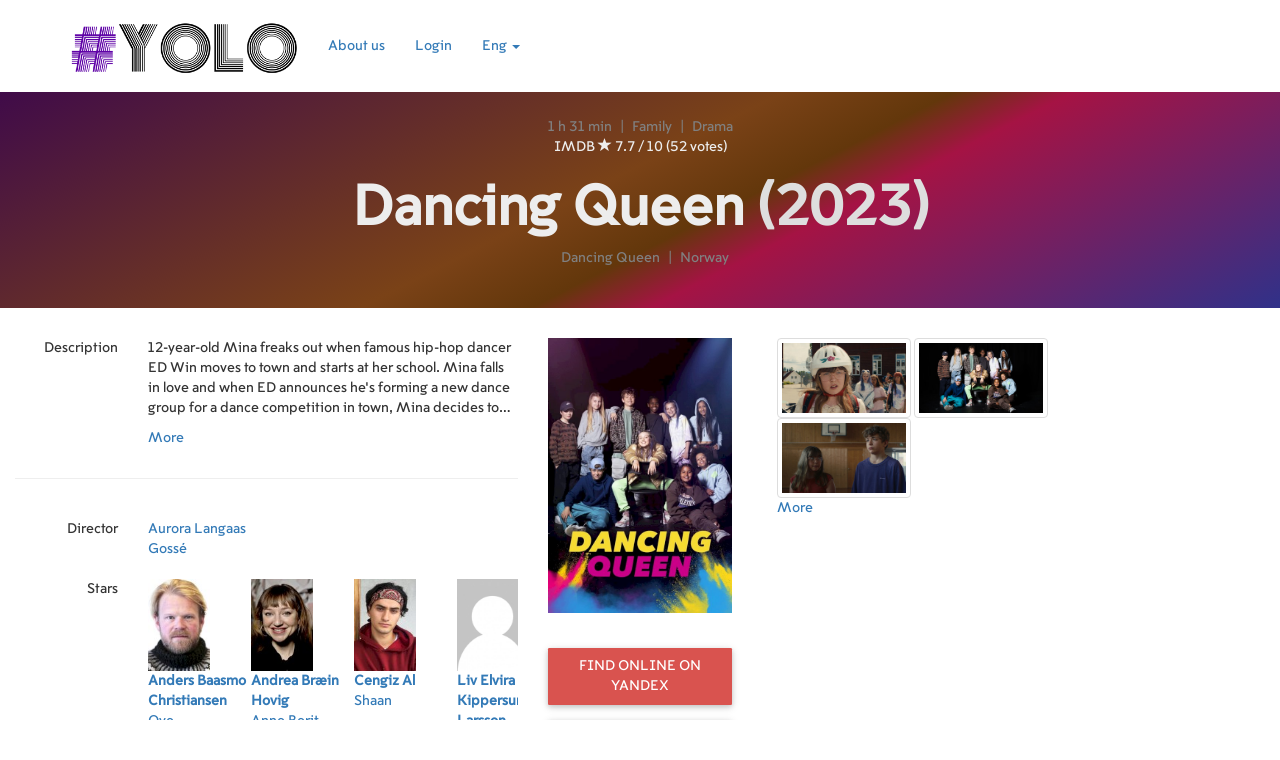

--- FILE ---
content_type: text/html; charset=UTF-8
request_url: https://yolo.lv/en/movie/46366
body_size: 10546
content:
<!DOCTYPE html>
<html lang="en">
<head>
    <meta charset="utf-8">

                        <meta http-equiv="content-language" content="en" />
                            <title>Dancing Queen - Yolo movies</title>
            <meta name="description" content="12-year-old Mina freaks out when famous hip-hop dancer ED Win moves to town and starts at her school. Mina falls in love and when ED announces he&#039;s forming a new dance group for a dance competition in town, Mina decides to audition. The only problem is that she can&#039;t dance."/>
            <meta property="og:type" content="article">
            <meta property="og:url" content="https://yolo.lv/en/movie/46366">
            <meta property="og:site_name" content="yolo.lv">
                                        <meta property="og:image" content="https://yolo.lv/storage/2023_08_21/1692567125_2611/w500.jpg">
                <meta property="og:image:width" content="500">
                        <meta property="og:description" content="12-year-old Mina freaks out when famous hip-hop dancer ED Win moves to town and starts at her school. Mina falls in love and when ED announces he&#039;s forming a new dance group for a dance competition in town, Mina decides to audition. The only problem is that she can&#039;t dance." />
                            <meta property="article:published_time" content="2023-08-21">
                        <meta property="og:title" content="Dancing Queen - Yolo movies">
            
    <meta property="fb:app_id" content="572618339768766">

    <meta http-equiv="X-UA-Compatible" content="IE=edge">
    <meta name="viewport" content="width=device-width, initial-scale=1">

    <link rel="icon" href="/img/film_128_black.png" />

    <style>
        @font-face {
            font-family: 'VanishingBoy';
            src: url('/blog-title.otf');
        }
        @font-face {
            font-family: 'MoscowSans';
            src: url('/moscow-snas.ttf');
        }
        @font-face {
            font-family: 'NotoSans';
            src: url('/blog.ttf');
        }


    </style>

    <!-- Google Fonts -->
        <link href="https://fonts.googleapis.com/css?family=Roboto" rel="stylesheet">
    <link rel="stylesheet" href="https://maxcdn.bootstrapcdn.com/bootstrap/3.3.7/css/bootstrap.min.css" integrity="sha384-BVYiiSIFeK1dGmJRAkycuHAHRg32OmUcww7on3RYdg4Va+PmSTsz/K68vbdEjh4u" crossorigin="anonymous">
    <link rel="stylesheet" href="//cdnjs.cloudflare.com/ajax/libs/bootstrap-table/1.11.1/bootstrap-table.min.css">
    <link href="/css/lightbox.min.css" rel="stylesheet">

    <link rel="stylesheet" href="/css/style_material_5.css?v14">


        <!-- Global site tag (gtag.js) - Google Analytics -->
    <script async src="https://www.googletagmanager.com/gtag/js?id=UA-115507970-1"></script>
    <script>
        window.dataLayer = window.dataLayer || [];
        function gtag(){dataLayer.push(arguments);}
        gtag('js', new Date());

        gtag('config', 'UA-115507970-1');
    </script>
    

</head>

<body>

<nav class="navbar white">
    <div class="container nav-container">
        <div class="navbar-header">
            <button type="button" class="navbar-toggle collapsed navbar-button nav-btn-cst" data-toggle="collapse" data-target="#navbar" aria-expanded="false" aria-controls="navbar">
                <span class="sr-only">Toggle navigation</span>
                <span class="glyphicon glyphicon-align-justify" aria-hidden="true"></span>
            </button>
            <a class="navbar-brand" href="/en/movies">
                                                                                                                    <img class="nav-logo" alt="Yolo logo" src="/img/material/logo_transparent_small.png" />
                            </a>
        </div>
        <div id="navbar" class="navbar-collapse collapse">
            <ul class="nav navbar-nav">
                                <li><a href="/about">About us</a></li>
                
                                    <li><a href="/login">Login</a></li>
                                
                <li class="dropdown">
                    <a href="#" class="dropdown-toggle" data-toggle="dropdown" role="button" aria-haspopup="true" aria-expanded="false">Eng <span class="caret"></span></a>
                    <ul class="dropdown-menu">
                                                    <li><a href="/lv/movie/46366">Lat</a></li>
                            <li><a href="/ru/movie/46366">Rus</a></li>
                            <li><a href="/en/movie/46366">Eng</a></li>
                                            </ul>
                </li>
            </ul>
        </div><!--/.nav-collapse -->
    </div>
</nav>




<div class="container-fluid">
    <div class="row">
        <div class="col-md-12">
                <span itemscope itemtype="http://schema.org/Movie">
    <div class="row blog-top-row" style="margin-bottom: 30px;">
        <div class="col-xs-12">
            <meta itemprop="inLanguage" content="en">
            <meta itemprop="alternativeHeadline" content="Dancing Queen">
            <div class="row">
                <div class="col-xs-12 col-sm-12 text-center">
                    <span class="small-title">
                                                                        1 h 31 min
                        <span class="small-title-separator">|</span>                                                    <a href="/en/movies/genre/1" itemprop="genre">Family</a>
                            <span class="small-title-separator">|</span>                                                    <a href="/en/movies/genre/9" itemprop="genre">Drama</a>
                                                                                                                                                </span>
                </div>
                                    <div class="col-xs-12 col-sm-12 text-center">
                        <span>
                                                            IMDB <span class="glyphicon glyphicon-star" aria-hidden="true"></span> 7.7 / 10
                                                                                        (52 votes)
                                                    </span>
                    </div>
                            </div>
            <div class="row">
                <div class="col-xs-12 text-center">
                    <h1 itemprop="name">Dancing Queen <span class="title-year">(2023)</span>                            </h1>
                </div>
                <div class="col-xs-12 col-sm-4 col-md-3">
                                    </div>
                <div class="col-xs-12 col-sm-4 col-md-6 text-center">
                    <span class="title-under small-title">
                        Dancing Queen
                    </span>
                    <span class="small-title">
                                                    <span class="small-title-separator">|</span>
                                                            <a href="/en/movies/country/25">Norway</a>                                                                        </span>
                </div>
            </div>

                    </div>
    </div>



            <div class="row">
    <div class="col-sm-4 col-md-3 col-lg-2 col-sm-push-7 col-md-push-6 col-lg-push-5">
        <div class="row">
            <div class="col-xs-5 col-sm-12">
                <img class="img-responsive" style="margin: 0 auto; max-height: 400px;" src="/storage/2023_08_21/1692567125_2611/w500.jpg" alt="Dancing Queen - poster" title="Dancing Queen" itemprop="image">
            </div>
            <div class="col-xs-7 hidden-sm hidden-md hidden-lg">

                    <p>
            <span itemprop="description" id="descr" style="text-overflow:ellipsis;;overflow:hidden;display: -webkit-box;-webkit-line-clamp: 4;-webkit-box-orient: vertical;">
                            12-year-old Mina freaks out when famous hip-hop dancer ED Win moves to town and starts at her school. Mina falls in love and when ED announces he&#039;s forming a new dance group for a dance competition in town, Mina decides to audition. The only problem is that she can&#039;t dance.
                        </span>
        <div class="btn-link" onclick="$('#descr').css('-webkit-line-clamp', '1000'); $(this).hide()">More</div>
        </p>
                                                                                                                                                            </div>
                </div>
        <div class="row">
            <div class="col-xs-12 text-center">
                <div class="btn-group">
                    
                </div>
                
            </div>
        </div>

                
        <div class="row">
            <div class="col-xs-12 text-center">
                                                                                       <a class="btn btn-danger" style="margin-top: 15px;"  href="https://yandex.ru/video/search?text=Dancing%20Queen%20online%20free&duration=long" target="_blank">Find online on Yandex</a>
                    <a class="btn btn-danger" style="margin-top: 15px;margin-bottom: 15px;"  href="https://www.google.com/#q=Dancing%20Queen%20online%20free&tbm=vid&tbs=dur:l" target="_blank">Find online on Google</a>
                                            </div>
        </div>
        <div class="row hidden-xs">
            <div class="col-xs-12 text-center">
                                    </div>
        </div>
    </div>
    <div class="col-sm-7 col-md-6 col-lg-5 col-sm-pull-4 col-md-pull-3 col-lg-pull-2">

                    <meta itemprop="datePublished" content="2023-08-21">
        

        <div class="row hidden-xs">
            <div class="col-xs-3 text-right row-block-name">Description</div>
            <div class="col-xs-12 col-sm-9">
                    <p>
            <span itemprop="description" id="descr" style="text-overflow:ellipsis;;overflow:hidden;display: -webkit-box;-webkit-line-clamp: 4;-webkit-box-orient: vertical;">
                            12-year-old Mina freaks out when famous hip-hop dancer ED Win moves to town and starts at her school. Mina falls in love and when ED announces he&#039;s forming a new dance group for a dance competition in town, Mina decides to audition. The only problem is that she can&#039;t dance.
                        </span>
        <div class="btn-link" onclick="$('#descr').css('-webkit-line-clamp', '1000'); $(this).hide()">More</div>
        </p>
                                                                                                                                                                                                                                                                                                                                                                                                                                                                                                                                                                                                                                                                                                                                                                                                                                        </div>
        </div>
        <hr>
        <div class="row">
                                                        <div class="col-xs-12 col-sm-6">
                                    <div class="row row-block">
                        <div class="col-xs-12 col-sm-6 text-right row-block-name">Director</div>
                        <div class="col-xs-12 col-sm-6">
                                                            <a
            href="/en/person/345098"
            rel="popover"
            data-img=""
            data-cont=''
    >Aurora Langaas Gossé</a>                                                    </div>
                    </div>
                            </div>
                        <div class="col-xs-12 col-sm-6">
                            </div>
        </div>

                <div class="row">
            <div class="col-xs-12">
                <div class="row row-block">
                    <div class="col-xs-12 col-sm-3 text-right row-block-name">Stars</div>
                    <div class="col-xs-12 col-sm-9">
                        <div style="overflow-x: scroll;overflow-y: hidden;white-space: nowrap;">
                                                                                                                                                                        <a  href="/en/person/227366">
                                        <div style="display: inline-block; width: 100px;overflow-y: hidden;white-space: normal; ">
                                                                                                                                                                                                                                                                            <img alt="Anders Baasmo Christiansen" src="/storage/2020_08_02/1596343119_9166/w92.jpg" style="max-height: 92px;"><br>
                                            <div style="height: 80px;">
                                                <b>Anders Baasmo Christiansen</b><br>
                                                Ove
                                            </div>
                                        </div>
                                        </a>
                                                                                                                                                <a  href="/en/person/325990">
                                        <div style="display: inline-block; width: 100px;overflow-y: hidden;white-space: normal; ">
                                                                                                                                                                                                                                                                            <img alt="Andrea Bræin Hovig" src="/storage/2023_01_26/1674703518_8341/w92.jpg" style="max-height: 92px;"><br>
                                            <div style="height: 80px;">
                                                <b>Andrea Bræin Hovig</b><br>
                                                Anne Berit
                                            </div>
                                        </div>
                                        </a>
                                                                                                                                                <a  href="/en/person/262600">
                                        <div style="display: inline-block; width: 100px;overflow-y: hidden;white-space: normal; ">
                                                                                                                                                                                                                                                                            <img alt="Cengiz Al" src="/storage/2022_12_31/1672516695_1832/w92.jpg" style="max-height: 92px;"><br>
                                            <div style="height: 80px;">
                                                <b>Cengiz Al</b><br>
                                                Shaan
                                            </div>
                                        </div>
                                        </a>
                                                                                                                                                <a  href="/en/person/345088">
                                        <div style="display: inline-block; width: 100px;overflow-y: hidden;white-space: normal; ">
                                                                                                                                                                                <img alt="Liv Elvira Kippersund Larsson" src="/img/no_person_photo.png" style="max-height: 92px;"><br>
                                            <div style="height: 80px;">
                                                <b>Liv Elvira Kippersund Larsson</b><br>
                                                Mina
                                            </div>
                                        </div>
                                        </a>
                                                                                                                                                <a  href="/en/person/345089">
                                        <div style="display: inline-block; width: 100px;overflow-y: hidden;white-space: normal; ">
                                                                                                                                                                                <img alt="Viljar Knutsen Bjaadal" src="/img/no_person_photo.png" style="max-height: 92px;"><br>
                                            <div style="height: 80px;">
                                                <b>Viljar Knutsen Bjaadal</b><br>
                                                Edwin aka E.D. Win
                                            </div>
                                        </div>
                                        </a>
                                                                                                                                                <a  href="/en/person/345090">
                                        <div style="display: inline-block; width: 100px;overflow-y: hidden;white-space: normal; ">
                                                                                                                                                                                                                                                                            <img alt="Anne Marit Jacobsen" src="/storage/2023_08_21/1692566690_1763/w92.jpg" style="max-height: 92px;"><br>
                                            <div style="height: 80px;">
                                                <b>Anne Marit Jacobsen</b><br>
                                                Grandma
                                            </div>
                                        </div>
                                        </a>
                                                                                                                                                <a  href="/en/person/345091">
                                        <div style="display: inline-block; width: 100px;overflow-y: hidden;white-space: normal; ">
                                                                                                                                                                                <img alt="Frida Ånnevik" src="/img/no_person_photo.png" style="max-height: 92px;"><br>
                                            <div style="height: 80px;">
                                                <b>Frida Ånnevik</b><br>
                                                Teacher
                                            </div>
                                        </div>
                                        </a>
                                                                                                                                                <a  href="/en/person/345092">
                                        <div style="display: inline-block; width: 100px;overflow-y: hidden;white-space: normal; ">
                                                                                                                                                                                <img alt="Mona Berntsen" src="/img/no_person_photo.png" style="max-height: 92px;"><br>
                                            <div style="height: 80px;">
                                                <b>Mona Berntsen</b><br>
                                                Mona Berntsen
                                            </div>
                                        </div>
                                        </a>
                                                                                                                                                <a  href="/en/person/345093">
                                        <div style="display: inline-block; width: 100px;overflow-y: hidden;white-space: normal; ">
                                                                                                                                                                                <img alt="Sturla Puran Harbitz" src="/img/no_person_photo.png" style="max-height: 92px;"><br>
                                            <div style="height: 80px;">
                                                <b>Sturla Puran Harbitz</b><br>
                                                Marcus
                                            </div>
                                        </div>
                                        </a>
                                                                                                                                                <a  href="/en/person/345094">
                                        <div style="display: inline-block; width: 100px;overflow-y: hidden;white-space: normal; ">
                                                                                                                                                                                <img alt="Ylva Røsten-Haga" src="/img/no_person_photo.png" style="max-height: 92px;"><br>
                                            <div style="height: 80px;">
                                                <b>Ylva Røsten-Haga</b><br>
                                                Bella
                                            </div>
                                        </div>
                                        </a>
                                                                                                    <div style="display: inline-block; width: 100px;overflow-y: hidden;white-space: normal; ">
                                    <a href="#actor-list">Others...</a>
                                </div>
                                                    </div>
                    </div>
                </div>
            </div>
        </div>
        
        <div class="row">
                                                                    <div class="col-xs-6">
                            </div>
        </div>

        <div class="row">
            <div class="col-xs-12">
                <div class="row row-block">
                                                                                    <div class="col-xs-3 text-right row-block-name">Links</div>
                        <div class="col-xs-9">
                                                            <div style="float: left; margin-right: 5px;"><a href="http://www.imdb.com/title/tt20424066/" target="_blank"><img alt="Movie IMDb page" src="/img/imdb.png" width="50"></a></div>
                                                                                                                            <div style="float: left; margin-right: 5px;"><a href="https://www.themoviedb.org/movie/1075966/" target="_blank"><img  alt="Movie the movie database page" src="/img/tmdb.svg" width="50"></a></div>
                                                                                                                                                                                                                                </div>
                    
                </div>
            </div>
                                                                                
                                                                </div>

        
                                        <hr>
            <div class="row">
                <div class="col-xs-12">
                    <div class="row row-block">
                        <div class="col-xs-3 text-right row-block-name">Trailers                                                    </div>
                        <div class="col-xs-9">
                            <div class="row">
                                                                                                <div class="col-xs-12 col-sm-6 col-md-4 col-lg-4 text-center">
    <span class="mouse-pointer video-modal-btn" data-link-id="AgOdOBXzQyY">
        <span class="video-play"><span class="glyphicon glyphicon-play" aria-hidden="true"></span></span>
        <div>
            <img style="max-height: 80px;" alt="Yolo" src="https://img.youtube.com/vi/AgOdOBXzQyY/default.jpg" ><br>
            трейлер норвежской молодёжной романтики ТАНЦУЮЩАЯ КОРОЛЕВА, в кино с 24 августа
        </div>
            </span>
</div>                                                                                                                    </div>
                        </div>
                    </div>
                </div>
            </div>
            <hr>
                                                            
        <div class="row">
            <div class="col-xs-12">
                <div class="row row-block">
                    <div class="col-xs-3 text-right row-block-name">Production</div>
                    <div class="col-xs-9">
                                                                                    <a href="/en/movies/company/21914">Amarcord</a>                                                                        </div>
                </div>
            </div>
        </div>

                <div class="row">
            <div class="col-xs-12">
                <div class="row row-block">
                    <div class="col-xs-3 text-right row-block-name" id="actor-list">Actor</div>
                    <div class="col-xs-9">
                        <span id="cast" style="text-overflow:ellipsis;;overflow:hidden;display: -webkit-box;-webkit-line-clamp: 4;-webkit-box-orient: vertical;">
                                                                                                                                                                                                                        <a
                                href="/en/person/227366"
                                rel="popover"
                                data-img="/storage/2020_08_02/1596343119_9166/w92.jpg"
                                data-cont='Anders Baasmo (born 29 January 1976) is a Norwegian actor originally from Hamar.
Baasmo graduated from the Norwegian Acting Academy in 2000. He started his professional career at the Trøndelag Teater in Trondheim, Norway. He later joined the Det Norske Teatret in Oslo.
Baasmo earned his breakthrough in 2003 when he received the Amanda award for his performance in the Norwegian picture Buddy. He won the TV award Gullruten in 2007 for his portrait of Henrik Ibsen in the TV-series An Immortal Man (En udødelig mann) on NRK.
Baasmo starred in the Swedish 2008 film Arn – The Kingdom at Road&#039;s End. That same year he won Norway&#039;s most prestigious actor&#039;s award, the Heddaprisen, for his interpretation of Hamlet. He then became the first actor to collect an Amanda, a Gullruten and a Hedda award.
He received the Shooting Stars Award, the annual acting award for up-and-coming actors by European Film Promotion, at the Berlin International Film Festival 2010.Baasmo voiced Hans in the Norwegian dub of the Disney animated film Frozen and played Herman Watzinger in the 2012 adaptation of Thor Heyerdahl&#039;s Kon-Tiki. He also starred in the hit sitcom Dag between 2010 and 2015.'
                                >Anders Baasmo Christiansen</a>,                                                                                                                                                                                                 <a
                                href="/en/person/325990"
                                rel="popover"
                                data-img="/storage/2023_01_26/1674703518_8341/w92.jpg"
                                data-cont='Andrea Bræin Hovig (born 19 July 1973) is a Norwegian actress.
She graduated from the Norwegian National Academy of Theatre in 1998, and has since acted both at Det Norske Teatret (the Norwegian Theater) and at Nationaltheatret (the National Theatre). At Nationaltheatret she has had roles such as &quot;Juliet&quot; in Shakespeare&#039;s Romeo and Juliet, and &quot;Hilde&quot; in Ibsen&#039;s The Lady from the Sea. In 2000 she received Anders Jahre&#039;s cultural award for young artists. Hovig has also acted in films and on television, such as De 7 dødssyndene (The 7 Deadly Sins, 2000) and &quot;Berlinerpoplene&quot; (TV, 2007). She is also a singer, and has acted in the musical Chicago, and released an album of standard songs. In 2018 she portrayed school teacher, Elin Müller Schulman in Kielergata.
Hovig is married to the musician Andreas Utnem, and the two have one child together.'
                                >Andrea Bræin Hovig</a>,                                                                                                                                                                                                 <a
                                href="/en/person/262600"
                                rel="popover"
                                data-img="/storage/2022_12_31/1672516695_1832/w92.jpg"
                                data-cont=''
                                >Cengiz Al</a>,                                                                                                                             <a
                                href="/en/person/345088"
                                rel="popover"
                                data-img=""
                                data-cont=''
                                >Liv Elvira Kippersund Larsson</a>,                                                                                                                             <a
                                href="/en/person/345089"
                                rel="popover"
                                data-img=""
                                data-cont=''
                                >Viljar Knutsen Bjaadal</a>,                                                                                                                                                                                                 <a
                                href="/en/person/345090"
                                rel="popover"
                                data-img="/storage/2023_08_21/1692566690_1763/w92.jpg"
                                data-cont='Anne Marit Jacobsen (born 7 November 1946) is a Norwegian stage and film actress.

'
                                >Anne Marit Jacobsen</a>,                                                                                                                             <a
                                href="/en/person/345091"
                                rel="popover"
                                data-img=""
                                data-cont='Frida Ånnevik (born 18 June 1984 in Hamar, Norway) is a Norwegian jazz singer and the daughter of folk singer Tor Karseth.'
                                >Frida Ånnevik</a>,                                                                                                                             <a
                                href="/en/person/345092"
                                rel="popover"
                                data-img=""
                                data-cont='Mona-Jeanette Berntsen (known as only Mona Berntsen) is a Norwegian-Moroccan dancer on the Purpose World Tour with Justin Bieber. Mona is known for winning So You Think You Can Dance Scandinavia, and for working with artists such as Justin Timberlake, Alicia Keys and Chris Brown.'
                                >Mona Berntsen</a>,                                                                                                                             <a
                                href="/en/person/345093"
                                rel="popover"
                                data-img=""
                                data-cont=''
                                >Sturla Puran Harbitz</a>,                                                                                                                             <a
                                href="/en/person/345094"
                                rel="popover"
                                data-img=""
                                data-cont=''
                                >Ylva Røsten-Haga</a>                                                                            </span>
                        <div class="btn-link" onclick="$('#cast').css('-webkit-line-clamp', '1000'); $(this).hide()">More</div>
                    </div>
                </div>
            </div>
        </div>
        
                <div class="row">
            <div class="col-xs-12">
                <div class="row row-block">
                    <div class="col-xs-3 text-right row-block-name">Creators</div>
                    <div class="col-xs-9">
                        <span id="crew" style="text-overflow:ellipsis;;overflow:hidden;display: -webkit-box;-webkit-line-clamp: 4;-webkit-box-orient: vertical;">
                                                                                                                                                                                                                                                        <a
                                href="/en/person/26364"
                                rel="popover"
                                data-img="/storage/2018_11_08/1541665764_2844/w92.jpg"
                                data-cont='Thomas Robsahm (born 29 April 1964) is a Norwegian film producer and director. He is the son of actors Ugo Tognazzi and Margarete Robsahm, and is married to screenwriter and actress Silje Holtet. Robsahm has produced a large number of documentaries and short films. Films he has directed include the crime drama Svarte pantere  (1992), and Myggen (1996), a documentary about Norwegian footballer Erik Mykland. His 1999 comedy S.O.S. was awarded the Amanda Award for best Norwegian film.In 2009 he produced Angel, directed by Margreth Olin. He produced two films directed by Joachim Trier; Louder Than Bombs in 2015, and Thelma in 2017.'
                                >Thomas Robsahm (Producer)</a>,                                                                                                                                                             <a
                                href="/en/person/345095"
                                rel="popover"
                                data-img=""
                                data-cont=''
                                >Helge Billing (Editor)</a>,                                                                                                                                                             <a
                                href="/en/person/345096"
                                rel="popover"
                                data-img=""
                                data-cont=''
                                >Vilde Ingskog (Assistant Director)</a>,                                                                                                                                                             <a
                                href="/en/person/345097"
                                rel="popover"
                                data-img=""
                                data-cont=''
                                >Silje Holtet (Executive Producer)</a>,                                                                                                                             <meta itemprop="director" content="Aurora Langaas Gossé">                                <a
                                href="/en/person/345098"
                                rel="popover"
                                data-img=""
                                data-cont=''
                                >Aurora Langaas Gossé (Director)</a>,                                                                                                                                                             <a
                                href="/en/person/345099"
                                rel="popover"
                                data-img=""
                                data-cont=''
                                >Adrian Souyris Strumse (Sound Designer)</a>,                                                                                                                                                             <a
                                href="/en/person/345100"
                                rel="popover"
                                data-img=""
                                data-cont=''
                                >Ragnhild Juliane Sletta (Production Design)</a>,                                                                                                                                                             <a
                                href="/en/person/345101"
                                rel="popover"
                                data-img=""
                                data-cont=''
                                >Ida Astero Welle (Makeup Artist)</a>,                                                                                                                                                             <a
                                href="/en/person/345102"
                                rel="popover"
                                data-img=""
                                data-cont=''
                                >Åsmund Hasli (Director of Photography)</a>,                                                                                                                                                             <a
                                href="/en/person/345103"
                                rel="popover"
                                data-img=""
                                data-cont=''
                                >Mimmi Tamba (Original Music Composer)</a>,                                                                                                                                                             <a
                                href="/en/person/329148"
                                rel="popover"
                                data-img=""
                                data-cont=''
                                >Jessica Paine-Torsnes (Production Manager)</a>,                                                                                                                                                             <a
                                href="/en/person/345104"
                                rel="popover"
                                data-img=""
                                data-cont=''
                                >Simon Nyqvist (Sound)</a>,                                                                                                                                                             <a
                                href="/en/person/345105"
                                rel="popover"
                                data-img=""
                                data-cont=''
                                >Sylvia Denais (Costume Designer)</a>,                                                                                                                                                             <a
                                href="/en/person/345106"
                                rel="popover"
                                data-img=""
                                data-cont=''
                                >Camilla Jerven Glaister (Casting)</a>                                                                            </span>
                        <div class="btn-link" onclick="$('#crew').css('-webkit-line-clamp', '1000'); $(this).hide()">More</div>
                    </div>
                </div>
            </div>
        </div>
        
        
                    <div class="row">
                <div class="col-xs-12">
                    <div class="row row-block">
                        <div class="col-xs-3 text-right row-block-name">Release dates</div>
                        <div class="col-xs-9">
                        <span id="rel_dates" style="text-overflow:ellipsis;;overflow:hidden;display: -webkit-box;-webkit-line-clamp: 4;-webkit-box-orient: vertical;">
                                                            04.08.2023 (SE)<br>                                                            24.08.2023 (RU)<br>                                                            25.08.2023 (FI)<br>                                                            13.08.2023 (KR)<br>                                                            22.02.2023 (DE)                                                    </span>
                            <div class="btn-link" onclick="$('#rel_dates').css('-webkit-line-clamp', '1000'); $(this).hide()">More</div>
                        </div>
                    </div>
                </div>
            </div>
        
            </div>

    <div class="col-sm-12 col-md-3 col-lg-4">
                    <div class="col-xs-12">
                <div class="row">
                                            <div class="col-xs-12">
                            <div class="row">
                                                                <div class="col-xs-12">
                                        <span id="pictures" class="image-list">
                                                                                                                                                <a href="https://image.tmdb.org/t/p/w1280//kIIN0wdSFmCtIfKsrL8kJlnYYxq.jpg" data-lightbox="pictures"><img class="img-responsive img-thumbnail" alt="" style="max-height: 80px;" src="https://image.tmdb.org/t/p/w300//kIIN0wdSFmCtIfKsrL8kJlnYYxq.jpg"></a>
                                                                                                                                                                                                                                                     <a href="https://image.tmdb.org/t/p/w1280//s9GMagopY0MrXaAk4zqsDtVjT9Y.jpg" data-lightbox="pictures"><img class="img-responsive img-thumbnail" alt="" style="max-height: 80px;" src="https://image.tmdb.org/t/p/w300//s9GMagopY0MrXaAk4zqsDtVjT9Y.jpg"></a>
                                                                                                                                                                                                                                                     <a href="https://image.tmdb.org/t/p/w1280//aoI9ObHMXi9aOj5RMZAbXdt98b0.jpg" data-lightbox="pictures"><img class="img-responsive img-thumbnail" alt="" style="max-height: 80px;" src="https://image.tmdb.org/t/p/w300//aoI9ObHMXi9aOj5RMZAbXdt98b0.jpg"></a>
                                                                                                                                                                                                                                                                                                                                                                                                                                                                             </span>
                                    <div class="btn-link" onclick="$('#pictures').css('-webkit-line-clamp', '1000'); $(this).hide()">More</div>
                                </div>
                            </div>
                        </div>
                                    </div>
                            </div>
            <div class="col-xs-12 text-center">
                            </div>
            </div>
</div>
<div class="row hidden-sm hidden-md hidden-lg">
    <div class="col-xs-12 text-center">
                    </div>
</div>


<!-- Modal -->
<div class="modal fade" id="reviewModal" tabindex="-1" role="dialog" aria-labelledby="reviewModalLabel">
    <div class="modal-dialog" role="document">
        <div class="modal-content">
            <div class="modal-header">
                <button type="button" class="close" data-dismiss="modal" aria-label="Close"><span aria-hidden="true">&times;</span></button>
                <h4 class="modal-title" id="reviewModalLabel">Rate by criteria</h4>
            </div>
            <div class="modal-body">
                
            </div>
            <div class="modal-footer">
                <button type="button" class="btn btn-info btn-rounded" data-toggle="modal" data-target="#addCriteriaModal">Add another criteria</button>
                <button type="button" class="btn btn-danger btn-rounded" data-dismiss="modal">Save</button>
            </div>
        </div>
    </div>
</div>

<!-- Modal -->
<div class="modal fade" id="addCriteriaModal" tabindex="-1" role="dialog" aria-labelledby="addCriteriaModalLabel">
    <div class="modal-dialog" role="document">
        <div class="modal-content">
            <div class="modal-header">
                <button type="button" class="close" data-dismiss="modal" aria-label="Close"><span aria-hidden="true">&times;</span></button>
                <h4 class="modal-title" id="addCriteriaModalLabel">Add criteria</h4>
            </div>
            <div class="modal-body">
                <div class="row"><div class="col-xs-12"><form><p class="bg-warning mark-name-message" style="display:none;">Please enter at least one translation of name</p><div class="form-group"><label>Name in English</label><input type="input" class="form-control" id="new-criteria-name"></div><div class="form-group"><label>Description in English</label><input type="input" class="form-control" id="new-criteria-description"></div><div class="form-group"><label>Name in Latvian</label><input type="input" class="form-control" id="new-criteria-name-lv"></div><div class="form-group"><label>Description in Latvian</label><input type="input" class="form-control" id="new-criteria-description-lv"></div><div class="form-group"><label>Name in Russian</label><input type="input" class="form-control" id="new-criteria-name-ru"></div><div class="form-group"><label>Description in Russian</label><input type="input" class="form-control" id="new-criteria-description-ru"></div><div class="form-group"><p class="bg-warning mark-error-message" style="display:none;">Please select mark</p><label>Your mark                                                            <div data-film-id="46366"
                                     data-mark="1"
                                     class="btn btn-success btn-rounded mmc-46366 movie-mark-criteria-button"
                                >
                                    1
                                </div><div data-film-id="46366"
                                     data-mark="2"
                                     class="btn btn-success btn-rounded mmc-46366 movie-mark-criteria-button"
                                >
                                    2
                                </div><div data-film-id="46366"
                                     data-mark="3"
                                     class="btn btn-success btn-rounded mmc-46366 movie-mark-criteria-button"
                                >
                                    3
                                </div><div data-film-id="46366"
                                     data-mark="4"
                                     class="btn btn-success btn-rounded mmc-46366 movie-mark-criteria-button"
                                >
                                    4
                                </div><div data-film-id="46366"
                                     data-mark="5"
                                     class="btn btn-success btn-rounded mmc-46366 movie-mark-criteria-button"
                                >
                                    5
                                </div></label></div></form></div></div>
            </div>
            <div class="modal-footer">
                <button type="button" class="btn btn-info btn-rounded" data-dismiss="modal">Cancel</button>
                <div data-film-id="46366" class="btn btn-danger btn-rounded add-new-criteria">Save</div>
            </div>
        </div>
    </div>
</div>





<!-- Modal -->
<div class="modal fade" id="videoReviewModal" tabindex="-1" role="dialog">
    <div class="modal-dialog modal-lg" role="document">
        <div class="modal-content">
            <div class="modal-header">

            </div>
            <div class="modal-body">
                <div class="row">
                    <div class="col-xs-12" id="video-review-body">
                    </div>
                </div>
            </div>
            <div class="modal-footer">
                <button type="button" class="btn btn-info btn-rounded" data-dismiss="modal">Close</button>
            </div>
        </div>
    </div>
</div>
    
    <div class="row">
        <div class="col-xs-12" style="overflow: hidden;"><div class="fb-like" data-href="https://yolo.lv/en/movie/46366" data-layout="standard" data-action="like" data-size="small" data-show-faces="true" data-share="true"></div></div>
    </div>

    <h2>Another movies</h2>
    <div class="row">
                                                <div class="col-xs-6 col-sm-4 col-md-2 col-lg-2">
                <a class="text-center" href="/en/movie/18498">
                    <img class="img-responsive rand-img" alt="Crossroads" style="margin: 0 auto;" src="/storage/2020_05_17/1589719122_5149/w500.jpg" alt="Crossroads - poster" title="Crossroads">
                    <h4 style="text-overflow:ellipsis;;overflow:hidden;display: -webkit-box;-webkit-line-clamp: 3;-webkit-box-orient: vertical; height: 3.5em;">Crossroads</h4>
                </a>
            </div>
                    <div class="col-xs-6 col-sm-4 col-md-2 col-lg-2">
                <a class="text-center" href="/en/movie/18516">
                    <img class="img-responsive rand-img" alt="Control Z" style="margin: 0 auto;" src="/storage/2023_01_31/1675194664_3646/w500.jpg" alt="Control Z - poster" title="Control Z">
                    <h4 style="text-overflow:ellipsis;;overflow:hidden;display: -webkit-box;-webkit-line-clamp: 3;-webkit-box-orient: vertical; height: 3.5em;">Control Z</h4>
                </a>
            </div>
                    <div class="col-xs-6 col-sm-4 col-md-2 col-lg-2">
                <a class="text-center" href="/en/movie/18699">
                    <img class="img-responsive rand-img" alt="Vnutrenniy ogon" style="margin: 0 auto;" src="/storage/2023_01_27/1674809644_8202/w500.jpg" alt="Vnutrenniy ogon - poster" title="Vnutrenniy ogon">
                    <h4 style="text-overflow:ellipsis;;overflow:hidden;display: -webkit-box;-webkit-line-clamp: 3;-webkit-box-orient: vertical; height: 3.5em;">Vnutrenniy ogon</h4>
                </a>
            </div>
                    <div class="col-xs-6 col-sm-4 col-md-2 col-lg-2">
                <a class="text-center" href="/en/movie/18791">
                    <img class="img-responsive rand-img" alt="Lenox Hill" style="margin: 0 auto;" src="/storage/2023_02_01/1675213984_0059/w500.jpg" alt="Lenox Hill - poster" title="Lenox Hill">
                    <h4 style="text-overflow:ellipsis;;overflow:hidden;display: -webkit-box;-webkit-line-clamp: 3;-webkit-box-orient: vertical; height: 3.5em;">Lenox Hill</h4>
                </a>
            </div>
                    <div class="col-xs-6 col-sm-4 col-md-2 col-lg-2">
                <a class="text-center" href="/en/movie/18908">
                    <img class="img-responsive rand-img" alt="Gençliğim Eyvah" style="margin: 0 auto;" src="/storage/2023_02_01/1675224067_4434/w500.jpg" alt="Gençliğim Eyvah - poster" title="Gençliğim Eyvah">
                    <h4 style="text-overflow:ellipsis;;overflow:hidden;display: -webkit-box;-webkit-line-clamp: 3;-webkit-box-orient: vertical; height: 3.5em;">Gençliğim Eyvah</h4>
                </a>
            </div>
                    <div class="col-xs-6 col-sm-4 col-md-2 col-lg-2">
                <a class="text-center" href="/en/movie/18940">
                    <img class="img-responsive rand-img" alt="The Tent" style="margin: 0 auto;" src="/storage/2020_06_21/1592712538_0434/w500.jpg" alt="The Tent - poster" title="The Tent">
                    <h4 style="text-overflow:ellipsis;;overflow:hidden;display: -webkit-box;-webkit-line-clamp: 3;-webkit-box-orient: vertical; height: 3.5em;">The Tent</h4>
                </a>
            </div>
            </div>

    
    
    
                                
</span>



        </div>
    </div>
</div>


<footer>
    <div class="container-fluid">
        <div class="row footer-contacts-row" style="background-image: url(/img/material/contacts_optimized.jpg);background-size: 100%; background-position-x: center;background-position-y: center; background-repeat: no-repeat;">
                                                    <div class="col-xs-6 text-center"><h3>Powered by</h3></div>
            <div class="col-xs-6 text-center"><a href="//kovalovs.lv" rel="noreferrer" target="_blank"><img alt="SL production logo" height="90" src="/img/material/sl_logo_white_small.png"></a></div>
        </div>
    </div>
</footer>



<script src="/bundles/fosjsrouting/js/router.min.js"></script>
<script src="/js/routing?callback=fos.Router.setData"></script>

<script src="https://ajax.googleapis.com/ajax/libs/jquery/1.12.4/jquery.min.js"></script>

<script src="https://maxcdn.bootstrapcdn.com/bootstrap/3.3.7/js/bootstrap.min.js" integrity="sha384-Tc5IQib027qvyjSMfHjOMaLkfuWVxZxUPnCJA7l2mCWNIpG9mGCD8wGNIcPD7Txa" crossorigin="anonymous"></script>




<script src="/js/lightbox.min.js"></script>
<!-- Template Specisifc Custom Javascript File -->
<script src="/js/custom.js"></script>

<script>
    $(function () {
        $('a[rel=popover]').popover({
            html: true,
            trigger: 'hover',
            placement: 'bottom',
            content: function(){
                if ($(this).data('img') != '') {
                    return '<img alt="Yolo" src="'+$(this).data('img') + '" />' + $(this).data('cont');
                }
                return $(this).data('cont');
            }
        });
    })
</script>
<script>
    lightbox.option({
        'wrapAround': true
    })
</script>

<script>
    var resF = function () {
        var w = $('.movie-poster-col').first().outerWidth();
        if (w > 0) {
            var h = w * 1.4;
            $('.movie-poster-col').height(h);
        }
    };

    resF();

    $(function () {
        resF();
    });

    $(window).resize(function(){
        resF();
    });

</script>
<div id="fb-root"></div>
<script>(function(d, s, id) {
        var js, fjs = d.getElementsByTagName(s)[0];
        if (d.getElementById(id)) return;
        js = d.createElement(s); js.id = id;
        js.src = 'https://connect.facebook.net/ru_RU/sdk.js#xfbml=1&version=v3.2&appId=572618339768766&autoLogAppEvents=1';
        fjs.parentNode.insertBefore(js, fjs);
    }(document, 'script', 'facebook-jssdk'));</script>
    <script>
        $('.wishlist-button').bind('click', function () {
            var self = this;
            var movie = $(self).data('film-id');
            var selfStatus = $(self).data('status');
            var status = 0;


            if ($(self).hasClass('button-off')) {
                $('.ml-' + movie).addClass('button-off');
                $('.md-' + movie).addClass('button-off');
                $('.wwb-' + movie).addClass('button-off');
                $('.wwtwb-' + movie).addClass('button-off');
                $(self).removeClass('button-off');
                status = selfStatus;
            } else {
                $('.ml-' + movie).addClass('button-off');
                $('.md-' + movie).addClass('button-off');
                $('.wwb-' + movie).addClass('button-off');
                $('.wwtwb-' + movie).addClass('button-off');
            }
            $.ajax({
                url: Routing.generate('api_wishlist_status', {'movie': movie}),
                type: 'POST',
                dataType: "json",
                data: {'status': status},
                success: function (data) {
                }
            });
        })
    </script>
    <script>
        $('.movie-like-button').bind('click', function () {
            var self = this;
            var movie = $(self).data('film-id');
            var selfRatio = $(self).data('ratio');
            var ratio = 0;


            if ($(self).hasClass('button-off')) {
                $('.ml-' + movie).addClass('button-off');
                $('.md-' + movie).addClass('button-off');
                $('.wwb-' + movie).addClass('button-off');
                $('.wwtwb-' + movie).addClass('button-off');
                $(self).removeClass('button-off');
                ratio = selfRatio;
            } else {
                $('.wwb-' + movie).removeClass('button-off');
                $('.ml-' + movie).addClass('button-off');
                $('.md-' + movie).addClass('button-off');
            }
            $.ajax({
                url: Routing.generate('api_movie_like_status', {'movie': movie}),
                type: 'POST',
                dataType: "json",
                data: {'ratio': ratio},
                success: function (data) {
                }
            });
        })
    </script>
    <script>
        $('.movie-mark-button').bind('click', function () {
            var self = this;
            var movie = $(self).data('film-id');
            var criteriaId = $(self).data('criteria-id');
            var mark = $(self).data('mark');

            if ($(self).hasClass('button-off')) {
                $('.mm-' + movie + '-' + criteriaId).removeClass('button-off');
                mark = 0;
            } else {
                $('.mm-' + movie + '-' + criteriaId).removeClass('button-off');
                $(self).addClass('button-off');
            }

            $.ajax({
                url: Routing.generate('api_movie_mark_status', {'movie': movie}),
                type: 'POST',
                dataType: "json",
                data: {'mark': mark, 'criteria': criteriaId},
                success: function (data) {
                }
            });
        })
    </script>
    <script>
        $('.movie-mark-criteria-button').bind('click', function () {
            var self = this;
            var movie = $(self).data('film-id');

            if ($(self).hasClass('button-off')) {
                $('.mmc-' + movie).removeClass('button-off');
                $('.mmc-' + movie).removeClass('button-off-' + movie);
            } else {
                $('.mmc-' + movie).removeClass('button-off');
                $('.mmc-' + movie).removeClass('button-off-' + movie);
                $(self).addClass('button-off');
                $(self).addClass('button-off-' + movie);
            }
        });

        $('.add-new-criteria').bind('click', function () {
            var self = this;
            var movie = $(self).data('film-id');
            var mark = $('.button-off-' + movie).data('mark');
            if (mark == undefined) {
                $('.mark-error-message').show();

                return;
            } else {
                $('.mark-error-message').hide();
            }

            var name = $('#new-criteria-name').val();
            var nameLv = $('#new-criteria-name-lv').val();
            var nameRu = $('#new-criteria-name-ru').val();

            if (name == '' && nameLv == '' && nameRu == '') {
                $('.mark-name-message').show();

                return;
            } else {
                $('.mark-name-message').hide();
            }

            $.ajax({
                url: Routing.generate('api_movie_criteria_add', {'movie': movie}),
                type: 'POST',
                dataType: "json",
                data: {
                    'mark': mark,
                    'name': name,
                    'description': $('#new-criteria-description').val(),
                    'nameLv': nameLv,
                    'nameRu': nameRu,
                    'descriptionLv': $('#new-criteria-description-lv').val(),
                    'descriptionRu': $('#new-criteria-description-ru').val(),
                    'groupId': $('#').val()
                },
                success: function (data) {
                    location.reload();
                }
            });
        })
    </script>
    <script>
        $('.list-add-button').bind('click', function () {
            var name = $('#new-list-name').val();
            var movie = '46366';
            $.ajax({
                url: Routing.generate('api_user_list_add'),
                type: 'POST',
                dataType: "json",
                data: {'name': name},
                success: function (data) {
                    if (data.response && data.response.id) {
                        $('#new-list-name').val('');
                        var list = $('#list-list').html();
                        $('#list-list').html(list + '<div class="row">' +
                            '                            <div class="col-xs-12 user-list-title text-center">' +
                            '                                ' + name + ' <span><div class="btn btn-danger btn-rounded add-movie-to-list add-button-0" data-id="0" data-film-id="0"><span class="glyphicon glyphicon-plus" aria-hidden="true"></span></div></span>' +
                            '                            </div>' +
                            '                        </div>');
                        $('.add-button-0').addClass('add-button-' + data.response.id);
                        $('.add-button-0').removeClass('add-button-0');
                        $('.add-button-' + data.response.id).attr('data-id', data.response.id);
                        $('.add-button-' + data.response.id).attr('data-film-id', movie);
                        $('.add-button-' + data.response.id).bind('click', bindAdd);
                    }
                }
            });
        });
        var bindAdd = function () {
            var self = this;
            var movie = $(self).data('film-id');
            var listId = $(self).data('id');

            $.ajax({
                url: Routing.generate('api_movie_to_user_list_add', {'movie': movie}),
                type: 'POST',
                dataType: "json",
                data: {'userListId': listId},
                success: function (data) {
                    var parent = $(self).parent();
                    parent.html('<span><div class="btn btn-info btn-rounded remove-movie-from-list remove-button-0" data-id="0" data-film-id="0" data-list-id="0"><span class="glyphicon glyphicon-minus" aria-hidden="true"></span></div></span>');
                    $('.remove-button-0').addClass('remove-button-' + listId);
                    $('.remove-button-0').removeClass('remove-button-0');
                    $('.remove-button-' + listId).attr('data-id', data.response.id);
                    $('.remove-button-' + listId).attr('data-film-id', movie);
                    $('.remove-button-' + listId).attr('data-list-id', listId);
                    $('.remove-button-' + listId).bind('click', bindRemove);
                    // $(self).hide();
                }
            });
        };
        $('.add-movie-to-list').bind('click', bindAdd);
        var bindRemove = function () {
            var self = this;
            var listItemId = $(self).data('id');
            var movie = $(self).data('film-id');
            var listId = $(self).data('list-id');

            $.ajax({
                url: Routing.generate('api_remove_movie_from_user_list_add', {'userListItem': listItemId}),
                type: 'POST',
                dataType: "json",
                success: function (data) {
                    var parent = $(self).parent();
                    parent.html('<span><div class="btn btn-danger btn-rounded add-movie-to-list add-button-0" data-id="0" data-film-id="0"><span class="glyphicon glyphicon-plus" aria-hidden="true"></span></div></span>');
                    $('.add-button-0').addClass('add-button-' + listId);
                    $('.add-button-0').removeClass('add-button-0');
                    $('.add-button-' + listId).attr('data-id', listId);
                    $('.add-button-' + listId).attr('data-film-id', movie);
                    $('.add-button-' + listId).bind('click', bindAdd);
                }
            });
        };
        $('.remove-movie-from-list').bind('click', bindRemove);
    </script>
                <script>
        $('.video-modal-btn').on('click', function () {
            var videoId = $(this).data('link-id');
            var video = '<iframe width="100%" height="450px" src="https://www.youtube.com/embed/' + videoId + '" frameborder="0" allow="accelerometer; autoplay; encrypted-media; gyroscope; picture-in-picture" allowfullscreen></iframe>';

            $('#video-review-body').html(video);
            $('#videoReviewModal').modal('show');
        });

        $('#videoReviewModal').on('hidden.bs.modal', function () {
            $('#video-review-body').html('');
        });
    </script>
    <script>
        $('.tab-h a').on('click', function (e) {
            e.preventDefault();
        });
        function showDesTab(tabId) {
            // this.preventDefault();
            $('.tab-h').removeClass('active');
            $('.tab-body').removeClass('active');
            $('.tab-body').removeClass('in');
            $('.tab-body').hide();
            $('.' + tabId + '-tab').addClass('active');
            $('.' + tabId + '-tab-body').addClass('active');
            $('.' + tabId + '-tab-body').addClass('in');
            $('.' + tabId + '-tab-body').show();
        }
    </script>
</body>
</html>
